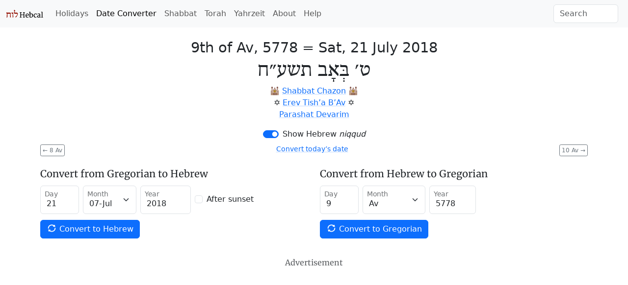

--- FILE ---
content_type: text/html; charset=utf-8
request_url: https://www.hebcal.com/converter?hd=9&hm=Av&hy=5778&h2g=1
body_size: 7050
content:
<!DOCTYPE html>
<html lang="en" data-bs-theme="auto"><head>
<meta charset="utf-8">
<title>Hebrew Date Converter - July 21, 2018 / 9th of Av, 5778</title>
<meta name="viewport" content="width=device-width, initial-scale=1">
<link href="https://cdn.jsdelivr.net/npm/bootstrap@5.3.8/dist/css/bootstrap.min.css" rel="stylesheet" integrity="sha384-sRIl4kxILFvY47J16cr9ZwB07vP4J8+LH7qKQnuqkuIAvNWLzeN8tE5YBujZqJLB" crossorigin="anonymous"><style>@font-face {
  font-family: 'Adobe Hebrew';
  src: url('/i/adobehebrew-regular.woff2') format('woff2'), url('/i/adobehebrew-regular.woff') format('woff');
  font-style: normal;
  font-weight: normal;
  font-display: swap;
}
</style>
<link rel="preconnect" href="https://fonts.gstatic.com" crossorigin>
<style>
/* cyrillic-ext */
@font-face {
  font-family: 'Merriweather';
  font-style: normal;
  font-weight: 400;
  font-display: swap;
  src: url(https://fonts.gstatic.com/s/merriweather/v30/u-440qyriQwlOrhSvowK_l5-cSZMdeX3rsHo.woff2) format('woff2');
  unicode-range: U+0460-052F, U+1C80-1C88, U+20B4, U+2DE0-2DFF, U+A640-A69F, U+FE2E-FE2F;
}
/* cyrillic */
@font-face {
  font-family: 'Merriweather';
  font-style: normal;
  font-weight: 400;
  font-display: swap;
  src: url(https://fonts.gstatic.com/s/merriweather/v30/u-440qyriQwlOrhSvowK_l5-eCZMdeX3rsHo.woff2) format('woff2');
  unicode-range: U+0301, U+0400-045F, U+0490-0491, U+04B0-04B1, U+2116;
}
/* latin-ext */
@font-face {
  font-family: 'Merriweather';
  font-style: normal;
  font-weight: 400;
  font-display: swap;
  src: url(https://fonts.gstatic.com/s/merriweather/v30/u-440qyriQwlOrhSvowK_l5-ciZMdeX3rsHo.woff2) format('woff2');
  unicode-range: U+0100-024F, U+0259, U+1E00-1EFF, U+2020, U+20A0-20AB, U+20AD-20CF, U+2113, U+2C60-2C7F, U+A720-A7FF;
}
/* latin */
@font-face {
  font-family: 'Merriweather';
  font-style: normal;
  font-weight: 400;
  font-display: swap;
  src: url(https://fonts.gstatic.com/s/merriweather/v30/u-440qyriQwlOrhSvowK_l5-fCZMdeX3rg.woff2) format('woff2');
  unicode-range: U+0000-00FF, U+0131, U+0152-0153, U+02BB-02BC, U+02C6, U+02DA, U+02DC, U+2000-206F, U+2074, U+20AC, U+2122, U+2191, U+2193, U+2212, U+2215, U+FEFF, U+FFFD;
}
</style>
<style>
.h1, .h2, .h3, .h4, .h5, .h6, h1, h2, h3, h4, h5, h6 {
  font-family: 'Merriweather', serif;
  font-style: normal;
  font-weight: 400;
}
a {
  -webkit-text-decoration-color: rgba(var(--bs-link-color-rgb), 0.25);
  text-decoration-color: rgba(var(--bs-link-color-rgb), 0.25);
  text-underline-offset: .2rem;
}
a:hover,a:focus {
  -webkit-text-decoration-color: rgba(var(--bs-link-color-rgb), 0.5);
  text-decoration-color: rgba(var(--bs-link-color-rgb), 0.5);
}
a:not([href]):not([class]),a:not([href]):not([class]):hover {
  color: inherit;
  text-decoration: none;
}
.icon {
  display: inline-block;
  width: 1.3rem;
  height: 1.3rem;
  stroke-width: 0;
  stroke: currentColor;
  fill: currentColor;
}
.mt-n1 {
  margin-top: -0.25rem !important;
}
.icon.icon-sm {
  width: 1.0rem;
  height: 1.0rem;
}
.icon.icon-xs {
  margin-top: -0.3rem !important;
  width: 0.7rem;
  height: 0.7rem;
}
.hebcal-footer {
  padding-top: 40px;
  padding-bottom: 40px;
  margin-top: 40px;
  color: var(--bs-secondary-color) !important;
  text-align: center;
  border-top: 1px solid #e5e5e5;
}
.hebcal-footer p {
  margin-bottom: 2px;
}
.bullet-list-inline {
  padding-left: 0;
  margin-left: -3px;
  list-style: none;
}
.bullet-list-inline > li {
  display: inline-block;
  padding-right: 3px;
  padding-left: 3px;
}
.bullet-list-inline li:after{content:"\00a0\00a0\00b7"}
.bullet-list-inline li:last-child:after{content:""}
.label{text-transform:none}
:lang(he) {
  font-family:'Adobe Hebrew','SBL Hebrew',David,serif;
  font-size:125%;
  font-style:normal;
  font-weight:400;
  direction:rtl;
}
small:lang(he) {
  font-size:100%;
}
a.outbound::after {
 content:"";
 width:11px;
 height:11px;
 margin-left:4px;
 background-image:url("data:image/svg+xml,%3Csvg xmlns='http://www.w3.org/2000/svg' width='16' height='16' fill='%23343a40' viewBox='0 0 16 16'%3E%3Cpath fill-rule='evenodd' d='M8.636 3.5a.5.5 0 0 0-.5-.5H1.5A1.5 1.5 0 0 0 0 4.5v10A1.5 1.5 0 0 0 1.5 16h10a1.5 1.5 0 0 0 1.5-1.5V7.864a.5.5 0 0 0-1 0V14.5a.5.5 0 0 1-.5.5h-10a.5.5 0 0 1-.5-.5v-10a.5.5 0 0 1 .5-.5h6.636a.5.5 0 0 0 .5-.5z'/%3E%3Cpath fill-rule='evenodd' d='M16 .5a.5.5 0 0 0-.5-.5h-5a.5.5 0 0 0 0 1h3.793L6.146 9.146a.5.5 0 1 0 .708.708L15 1.707V5.5a.5.5 0 0 0 1 0v-5z'/%3E%3C/svg%3E");
 background-position:center;
 background-repeat:no-repeat;
 background-size:contain;
 display:inline-block;
}
[data-bs-theme=dark] a.outbound::after {
  background-image:url("data:image/svg+xml,%3Csvg xmlns='http://www.w3.org/2000/svg' width='16' height='16' fill='%23adb5bd' viewBox='0 0 16 16'%3E%3Cpath fill-rule='evenodd' d='M8.636 3.5a.5.5 0 0 0-.5-.5H1.5A1.5 1.5 0 0 0 0 4.5v10A1.5 1.5 0 0 0 1.5 16h10a1.5 1.5 0 0 0 1.5-1.5V7.864a.5.5 0 0 0-1 0V14.5a.5.5 0 0 1-.5.5h-10a.5.5 0 0 1-.5-.5v-10a.5.5 0 0 1 .5-.5h6.636a.5.5 0 0 0 .5-.5z'/%3E%3Cpath fill-rule='evenodd' d='M16 .5a.5.5 0 0 0-.5-.5h-5a.5.5 0 0 0 0 1h3.793L6.146 9.146a.5.5 0 1 0 .708.708L15 1.707V5.5a.5.5 0 0 0 1 0v-5z'/%3E%3C/svg%3E");
}
@media print{
 a[href]:after{content:""}
 a{text-decoration:none}
 .container {
  padding-right: 0;
  padding-left: 0;
  width: 100%;
  max-width: 100%;
 }
}
@media (min-width: 768px) {
  input#sitesearch {
    width: 132px;
  }
}
.text-burgundy{color:#941003 !important}
[data-bs-theme=dark] .text-burgundy{
  color:#da8f93 !important;
}
[data-bs-theme=dark] .btn-outline-primary{
  --bs-btn-color: var(--bs-link-color);
  --bs-btn-border-color: var(--bs-link-color);
}
</style>
<script nonce="d6GeQEa8ZpeE">
if (window.matchMedia && window.matchMedia('(prefers-color-scheme: dark)').matches) {
  document.documentElement.setAttribute('data-bs-theme', 'dark');
}
</script>

<link rel="canonical" href="https://www.hebcal.com/converter?hd=9&amp;hm=Av&amp;hy=5778&amp;h2g=1">
<link rel="prev" href="/converter?hd=8&amp;hm=Av&amp;hy=5778&amp;h2g=1">
<link rel="next" href="/converter?hd=10&amp;hm=Av&amp;hy=5778&amp;h2g=1">
<meta name="description" content="Convert Gregorian/civil and Hebrew/Jewish calendar dates. 9th of Av, 5778 = Sat, 21 July 2018">
<link rel="amphtml" href="https://www.hebcal.com/converter?hd=9&amp;hm=Av&amp;hy=5778&amp;h2g=1&amp;amp=1">
<link rel="alternate" type="application/rss+xml" title="RSS" href="/etc/hdate-en.xml">
<style>
#converter-results {
 text-align: center;
}
#converter-results .big-list {
  margin-bottom: 6px;
  font-size: 29px;
  font-weight: 200;
  line-height: normal;
}
#converter-results .jumbo {
  font-size: 48px;
}
.smaller {font-size: 0.75em}
.btn-xs {
  padding: 0.125rem 0.25rem;
  font-size: 0.75rem;
  border-radius: 0.2rem;
}
</style>
</head>
<body>
<nav class="navbar navbar-expand-lg bg-body-tertiary">
<div class="container-fluid">
  <a href="/" class="navbar-brand" id="logo" title="Hebcal Jewish Calendar"><svg width="77" height="21" xmlns="http://www.w3.org/2000/svg"><use xlink:href="/i/sprite13.svg#hebcal-logo"></use></svg></a>
  <button class="navbar-toggler d-print-none" type="button" data-bs-toggle="collapse" data-bs-target="#navbarSupportedContent" aria-controls="navbarSupportedContent" aria-expanded="false" aria-label="Toggle navigation">
    <span class="navbar-toggler-icon"></span>
  </button>
  <div class="collapse navbar-collapse d-print-none" id="navbarSupportedContent">
    <ul class="navbar-nav me-auto mb-2 mb-lg-0 d-print-none"><li class="nav-item"><a class="nav-link" href="/holidays/" title="Jewish Holidays">Holidays</a></li><li class="nav-item"><a class="nav-link active" aria-current="page" href="/converter" title="Hebrew Date Converter">Date Converter</a></li><li class="nav-item"><a class="nav-link" href="/shabbat" title="Shabbat Times">Shabbat</a></li><li class="nav-item"><a class="nav-link" href="/sedrot/" title="Torah Readings">Torah</a></li><li class="nav-item"><a class="nav-link" href="/yahrzeit" title="Yahrzeit, Birthday + Anniversary dates">Yahrzeit</a></li><li class="nav-item"><a class="nav-link" href="/home/about" title="About">About</a></li><li class="nav-item"><a class="nav-link" href="/home/help" title="Help">Help</a></li></ul>
    <form class="d-flex d-print-none" role="search" method="get" id="searchform" action="/home/">
      <input name="s" id="sitesearch" type="text" class="form-control me-2" placeholder="Search" aria-label="Search">
    </form>
  </div>
</div>
</nav>
<div class="container">
<div class="row">
<div class="col">
<div id="converter-results" class="mt-4">
<ul class="list-unstyled">
<li class="big-list"><span class="text-nowrap">9th of Av, 5778</span> = <strong class="text-nowrap">Sat, 21 July 2018</strong></li>
<li id="jumbo-hebdate" dir="rtl" lang="he" class="big-list jumbo">ט׳ בְּאָב תשע״ח</li>
<li>🕍 <a href="https://www.hebcal.com/holidays/shabbat-chazon-2018">Shabbat Chazon</a> 🕍</li>
<li>✡️ <a href="https://www.hebcal.com/holidays/tisha-bav-2018">Erev Tish’a B’Av</a> ✡️</li>
<li> <a href="https://www.hebcal.com/sedrot/devarim-20180721">Parashat Devarim</a> </li>
</ul>
</div><!-- #converter-results -->
</div><!-- .col -->
</div><!-- .row -->
<div class="d-flex justify-content-center d-print-none">
<div class="form-check form-switch mb-2">
<input class="form-check-input" type="checkbox" role="switch" id="nikud-checkbox" checked>
<label class="form-check-label" for="nikud-checkbox">Show Hebrew <i>niqqud</i></label>
</div>
</div><!-- .d-flex -->
<div class="overflow-auto">
<div class="float-start d-print-none me-2">
<a class="btn btn-xs btn-outline-secondary" href="/converter?hd=8&amp;hm=Av&amp;hy=5778&amp;h2g=1" title="previous date"><span aria-hidden="true">←</span> 8 Av</a>
</div>
<div class="float-end d-print-none ms-2">
<a class="btn btn-xs btn-outline-secondary" href="/converter?hd=10&amp;hm=Av&amp;hy=5778&amp;h2g=1" title="next date">10 Av <span aria-hidden="true">→</span></a>
</div>
<div id="ctoday" class="d-flex justify-content-center d-print-none">
</div>
</div><!-- .clearfix -->
<div id="converter-form" class="d-print-none mt-4">
<div class="row">
<div class="col-md">
<form class="row gy-1 gx-2 mb-3 align-items-center" method="get" autocomplete="off" action="/converter" target="_top">
<h5>Convert from Gregorian to Hebrew</h5>
<div class="form-floating col-auto mb-2">
<input type="text" inputmode="numeric" class="form-control" name="gd" placeholder="day" value="21" size="2" maxlength="2" id="gd" pattern="\d*">
<label for="gd">Day</label>
</div><!-- .col -->
<div class="form-floating col-auto mb-2">
<select name="gm" id="gm" class="form-select">
 <option  value="1">01-Jan</option>
 <option  value="2">02-Feb</option>
 <option  value="3">03-Mar</option>
 <option  value="4">04-Apr</option>
 <option  value="5">05-May</option>
 <option  value="6">06-Jun</option>
 <option selected value="7">07-Jul</option>
 <option  value="8">08-Aug</option>
 <option  value="9">09-Sep</option>
 <option  value="10">10-Oct</option>
 <option  value="11">11-Nov</option>
 <option  value="12">12-Dec</option>
</select>
<label for="gm">Month</label>
</div><!-- .col -->
<div class="form-floating col-auto mb-2">
<input type="text" inputmode="numeric" class="form-control" name="gy" placeholder="year" value="2018" size="5" maxlength="5" id="gy" pattern="-?\d*">
<label for="gy">Year</label>
</div><!-- .col -->
<div class="col-auto mb-2">
<div class="form-check">
  <input class="form-check-input" type="checkbox" name="gs" value="on"  id="gs">
  <label class="form-check-label" for="gs">After sunset</label>
</div><!-- .form-check -->
</div><!-- .col -->

<div class="col-auto mb-3">
<button type="submit" name="g2h" value="1" class="btn btn-primary text-nowrap">
  <svg width="1em" height="1em" class="icon align-top"><use xlink:href="/i/sprite13.svg#gi-refresh"></use></svg>
  Convert to Hebrew
</button>
</div><!-- .col -->
</form>
</div><!-- .col-md -->

<div class="col-md">
<form class="row gy-1 gx-2 mb-3 align-items-center" method="get" autocomplete="off" action="/converter" target="_top">
<h5>Convert from Hebrew to Gregorian</h5>
<div class="form-floating col-auto mb-2">
<input type="text" inputmode="numeric" class="form-control" name="hd" placeholder="day" value="9" size="2" maxlength="2" id="hd" pattern="\d*">
<label for="hd">Day</label>
</div><!-- /hd -->
<div class="form-floating col-auto mb-2">
<select name="hm" id="hm" class="form-select">
<option  value="Nisan">Nisan</option>
<option  value="Iyyar">Iyyar</option>
<option  value="Sivan">Sivan</option>
<option  value="Tamuz">Tamuz</option>
<option selected value="Av">Av</option>
<option  value="Elul">Elul</option>
<option  value="Tishrei">Tishrei</option>
<option  value="Cheshvan">Cheshvan</option>
<option  value="Kislev">Kislev</option>
<option  value="Tevet">Tevet</option>
<option  value="Shvat">Sh'vat</option>
<option  value="Adar">Adar</option>
<option  value="Adar1">Adar I</option>
<option  value="Adar2">Adar II</option>
</select>
<label for="hm">Month</label>
</div><!-- /hm -->
<div class="form-floating col-auto mb-2">
<input type="text" inputmode="numeric" class="form-control" name="hy" placeholder="year" value="5778" size="4" maxlength="4" id="hy" pattern="\d*">
<label for="hy">Year</label>
</div><!-- /hy -->

<div class="col mb-3">
<button type="submit" name="h2g" value="1" class="btn btn-primary text-nowrap">
  <svg width="1em" height="1em" class="icon align-top"><use xlink:href="/i/sprite13.svg#gi-refresh"></use></svg>
  Convert to Gregorian
</button>
</div><!-- .col -->
</form>
</div><!-- .col-md -->
</div><!-- .row -->
</div><!-- #converter-form -->

<div class="d-flex justify-content-center d-print-none">
<h6 class="text-body-secondary mt-2 mb-1">Advertisement</h6>
</div><!-- .d-flex -->
<div class="d-print-none mb-2">
<script async nonce="d6GeQEa8ZpeE" src="https://pagead2.googlesyndication.com/pagead/js/adsbygoogle.js?client=ca-pub-7687563417622459"
crossorigin="anonymous"></script>
<ins class="adsbygoogle"
style="display:block; text-align:center;"
data-ad-layout="in-article"
data-ad-format="fluid"
data-ad-client="ca-pub-7687563417622459"
data-ad-slot="5342180883"></ins>
<script nonce="d6GeQEa8ZpeE">
(adsbygoogle = window.adsbygoogle || []).push({});
</script>
</div><!-- .d-print-none -->

<div class="row d-print-none mt-4">
<div class="col">
<h5>How to read Hebrew Dates</h5>
<p>Hebrew dates are written right-to-left with the day of the month, followed by the
month name, then the Hebrew year. <a
href="/home/1824/numerical-values-of-hebrew-letters">Numerical values</a> are
represented using letters of the Hebrew <em>alef-bet</em> (alphabet).</p>
</div><!-- .col -->
</div><!-- .row -->
<div class="row d-print-none mt-3">
<div class="col-sm-6 mb-3">
<h5><svg class="icon mb-1 me-1 text-body-secondary" fill="currentColor"><use xlink:href="/i/sprite13.svg#gi-user-parents"></use></svg>
 Yahrzeit + Anniversary Calendar</h5>
<p>Create a personal list of Yahrzeit (memorial) and Yizkor dates,
Hebrew Birthdays and Anniversaries for 20+ years.
Free annual email reminders &amp; calendar downloads.
<br><a href="/yahrzeit">Get started &raquo;</a></p>
</div><!-- .col -->
<div class="col-sm-6 mb-3">
<h5><svg class="icon mb-1 me-1 text-body-secondary" fill="currentColor"><use xlink:href="/i/sprite13.svg#bi-calendar3"></use></svg>
 Jewish Holidays</h5>
<p>Major, minor &amp; modern holidays, Rosh Chodesh, minor fasts, special Shabbatot.</p>
<div><a class="btn btn-outline-primary btn-sm mb-2 me-1" href="/holidays/2017-2018">
  <svg class="icon"><use xlink:href="/i/sprite13.svg#bi-calendar3"></use></svg>
  5778 Calendar &raquo;</a></div>
</div><!-- .col -->
</div><!-- .row -->

<div id="future" class="row">
<div class="col-md-6" id="future-heb">
<div class="row">
 <div class="col-auto"><h4>9th of Av</h4></div>
 <div class="col-auto"><a
  class="btn btn-xs btn-outline-secondary" title="Download CSV" download rel="nofollow" href="/converter/csv?hd=9&amp;hm=Av&amp;hy=5778&amp;h2g=1">
  <svg class="icon" fill="currentColor"><use xlink:href="/i/sprite13.svg#noun_CSV_1658749"></use></svg>
  Download CSV</a>
 </div>
</div>
<table class="table table-condensed table-striped">
<colgroup><col style="width:154px"><col></colgroup>
<tbody>
<tr><td><time datetime="2013-07-16">Tue, 16 Jul 2013</time></td><td><a href="/converter?hd=9&amp;hm=Av&amp;hy=5773&amp;h2g=1">9 Av 5773</a></td></tr>
<tr><td><time datetime="2014-08-05">Tue, 5 Aug 2014</time></td><td><a href="/converter?hd=9&amp;hm=Av&amp;hy=5774&amp;h2g=1">9 Av 5774</a></td></tr>
<tr><td><time datetime="2015-07-25">Sat, 25 Jul 2015</time></td><td><a href="/converter?hd=9&amp;hm=Av&amp;hy=5775&amp;h2g=1">9 Av 5775</a></td></tr>
<tr><td><time datetime="2016-08-13">Sat, 13 Aug 2016</time></td><td><a href="/converter?hd=9&amp;hm=Av&amp;hy=5776&amp;h2g=1">9 Av 5776</a></td></tr>
<tr><td><time datetime="2017-08-01">Tue, 1 Aug 2017</time></td><td><a href="/converter?hd=9&amp;hm=Av&amp;hy=5777&amp;h2g=1">9 Av 5777</a></td></tr>
<tr><td><time datetime="2018-07-21">Sat, 21 Jul 2018</time></td><td><a href="/converter?hd=9&amp;hm=Av&amp;hy=5778&amp;h2g=1">9 Av 5778</a></td></tr>
<tr><td><time datetime="2019-08-10">Sat, 10 Aug 2019</time></td><td><a href="/converter?hd=9&amp;hm=Av&amp;hy=5779&amp;h2g=1">9 Av 5779</a></td></tr>
<tr><td><time datetime="2020-07-30">Thu, 30 Jul 2020</time></td><td><a href="/converter?hd=9&amp;hm=Av&amp;hy=5780&amp;h2g=1">9 Av 5780</a></td></tr>
<tr><td><time datetime="2021-07-18">Sun, 18 Jul 2021</time></td><td><a href="/converter?hd=9&amp;hm=Av&amp;hy=5781&amp;h2g=1">9 Av 5781</a></td></tr>
<tr><td><time datetime="2022-08-06">Sat, 6 Aug 2022</time></td><td><a href="/converter?hd=9&amp;hm=Av&amp;hy=5782&amp;h2g=1">9 Av 5782</a></td></tr>
<tr><td><time datetime="2023-07-27">Thu, 27 Jul 2023</time></td><td><a href="/converter?hd=9&amp;hm=Av&amp;hy=5783&amp;h2g=1">9 Av 5783</a></td></tr>
<tr><td><time datetime="2024-08-13">Tue, 13 Aug 2024</time></td><td><a href="/converter?hd=9&amp;hm=Av&amp;hy=5784&amp;h2g=1">9 Av 5784</a></td></tr>
<tr><td><time datetime="2025-08-03">Sun, 3 Aug 2025</time></td><td><a href="/converter?hd=9&amp;hm=Av&amp;hy=5785&amp;h2g=1">9 Av 5785</a></td></tr>
<tr><td><time datetime="2026-07-23">Thu, 23 Jul 2026</time></td><td><a href="/converter?hd=9&amp;hm=Av&amp;hy=5786&amp;h2g=1">9 Av 5786</a></td></tr>
<tr><td><time datetime="2027-08-12">Thu, 12 Aug 2027</time></td><td><a href="/converter?hd=9&amp;hm=Av&amp;hy=5787&amp;h2g=1">9 Av 5787</a></td></tr>
<tr><td><time datetime="2028-08-01">Tue, 1 Aug 2028</time></td><td><a href="/converter?hd=9&amp;hm=Av&amp;hy=5788&amp;h2g=1">9 Av 5788</a></td></tr>
<tr><td><time datetime="2029-07-21">Sat, 21 Jul 2029</time></td><td><a href="/converter?hd=9&amp;hm=Av&amp;hy=5789&amp;h2g=1">9 Av 5789</a></td></tr>
<tr><td><time datetime="2030-08-08">Thu, 8 Aug 2030</time></td><td><a href="/converter?hd=9&amp;hm=Av&amp;hy=5790&amp;h2g=1">9 Av 5790</a></td></tr>
<tr><td><time datetime="2031-07-29">Tue, 29 Jul 2031</time></td><td><a href="/converter?hd=9&amp;hm=Av&amp;hy=5791&amp;h2g=1">9 Av 5791</a></td></tr>
<tr><td><time datetime="2032-07-17">Sat, 17 Jul 2032</time></td><td><a href="/converter?hd=9&amp;hm=Av&amp;hy=5792&amp;h2g=1">9 Av 5792</a></td></tr>
<tr><td><time datetime="2033-08-04">Thu, 4 Aug 2033</time></td><td><a href="/converter?hd=9&amp;hm=Av&amp;hy=5793&amp;h2g=1">9 Av 5793</a></td></tr>
<tr><td><time datetime="2034-07-25">Tue, 25 Jul 2034</time></td><td><a href="/converter?hd=9&amp;hm=Av&amp;hy=5794&amp;h2g=1">9 Av 5794</a></td></tr>
<tr><td><time datetime="2035-08-14">Tue, 14 Aug 2035</time></td><td><a href="/converter?hd=9&amp;hm=Av&amp;hy=5795&amp;h2g=1">9 Av 5795</a></td></tr>
<tr><td><time datetime="2036-08-02">Sat, 2 Aug 2036</time></td><td><a href="/converter?hd=9&amp;hm=Av&amp;hy=5796&amp;h2g=1">9 Av 5796</a></td></tr>
<tr><td><time datetime="2037-07-21">Tue, 21 Jul 2037</time></td><td><a href="/converter?hd=9&amp;hm=Av&amp;hy=5797&amp;h2g=1">9 Av 5797</a></td></tr>
<tr><td><time datetime="2038-08-10">Tue, 10 Aug 2038</time></td><td><a href="/converter?hd=9&amp;hm=Av&amp;hy=5798&amp;h2g=1">9 Av 5798</a></td></tr>
<tr><td><time datetime="2039-07-30">Sat, 30 Jul 2039</time></td><td><a href="/converter?hd=9&amp;hm=Av&amp;hy=5799&amp;h2g=1">9 Av 5799</a></td></tr>
<tr><td><time datetime="2040-07-19">Thu, 19 Jul 2040</time></td><td><a href="/converter?hd=9&amp;hm=Av&amp;hy=5800&amp;h2g=1">9 Av 5800</a></td></tr>
<tr><td><time datetime="2041-08-06">Tue, 6 Aug 2041</time></td><td><a href="/converter?hd=9&amp;hm=Av&amp;hy=5801&amp;h2g=1">9 Av 5801</a></td></tr>
<tr><td><time datetime="2042-07-26">Sat, 26 Jul 2042</time></td><td><a href="/converter?hd=9&amp;hm=Av&amp;hy=5802&amp;h2g=1">9 Av 5802</a></td></tr>
<tr><td><time datetime="2043-08-15">Sat, 15 Aug 2043</time></td><td><a href="/converter?hd=9&amp;hm=Av&amp;hy=5803&amp;h2g=1">9 Av 5803</a></td></tr>
</tbody>
</table>
</div><!-- .col -->
<div class="col-md-6" id="future-greg">
<h4>21 July</h4>
<table class="table table-condensed table-striped">
<colgroup><col style="width:154px"><col></colgroup>
<tbody>
<tr><td><time datetime="2013-07-21">Sun, 21 Jul 2013</time></td><td><a href="/converter?hd=14&amp;hm=Av&amp;hy=5773&amp;h2g=1">14 Av 5773</a></td></tr>
<tr><td><time datetime="2014-07-21">Mon, 21 Jul 2014</time></td><td><a href="/converter?hd=23&amp;hm=Tamuz&amp;hy=5774&amp;h2g=1">23 Tamuz 5774</a></td></tr>
<tr><td><time datetime="2015-07-21">Tue, 21 Jul 2015</time></td><td><a href="/converter?hd=5&amp;hm=Av&amp;hy=5775&amp;h2g=1">5 Av 5775</a></td></tr>
<tr><td><time datetime="2016-07-21">Thu, 21 Jul 2016</time></td><td><a href="/converter?hd=15&amp;hm=Tamuz&amp;hy=5776&amp;h2g=1">15 Tamuz 5776</a></td></tr>
<tr><td><time datetime="2017-07-21">Fri, 21 Jul 2017</time></td><td><a href="/converter?hd=27&amp;hm=Tamuz&amp;hy=5777&amp;h2g=1">27 Tamuz 5777</a></td></tr>
<tr><td><time datetime="2018-07-21">Sat, 21 Jul 2018</time></td><td><a href="/converter?hd=9&amp;hm=Av&amp;hy=5778&amp;h2g=1">9 Av 5778</a></td></tr>
<tr><td><time datetime="2019-07-21">Sun, 21 Jul 2019</time></td><td><a href="/converter?hd=18&amp;hm=Tamuz&amp;hy=5779&amp;h2g=1">18 Tamuz 5779</a></td></tr>
<tr><td><time datetime="2020-07-21">Tue, 21 Jul 2020</time></td><td><a href="/converter?hd=29&amp;hm=Tamuz&amp;hy=5780&amp;h2g=1">29 Tamuz 5780</a></td></tr>
<tr><td><time datetime="2021-07-21">Wed, 21 Jul 2021</time></td><td><a href="/converter?hd=12&amp;hm=Av&amp;hy=5781&amp;h2g=1">12 Av 5781</a></td></tr>
<tr><td><time datetime="2022-07-21">Thu, 21 Jul 2022</time></td><td><a href="/converter?hd=22&amp;hm=Tamuz&amp;hy=5782&amp;h2g=1">22 Tamuz 5782</a></td></tr>
<tr><td><time datetime="2023-07-21">Fri, 21 Jul 2023</time></td><td><a href="/converter?hd=3&amp;hm=Av&amp;hy=5783&amp;h2g=1">3 Av 5783</a></td></tr>
<tr><td><time datetime="2024-07-21">Sun, 21 Jul 2024</time></td><td><a href="/converter?hd=15&amp;hm=Tamuz&amp;hy=5784&amp;h2g=1">15 Tamuz 5784</a></td></tr>
<tr><td><time datetime="2025-07-21">Mon, 21 Jul 2025</time></td><td><a href="/converter?hd=25&amp;hm=Tamuz&amp;hy=5785&amp;h2g=1">25 Tamuz 5785</a></td></tr>
<tr><td><time datetime="2026-07-21">Tue, 21 Jul 2026</time></td><td><a href="/converter?hd=7&amp;hm=Av&amp;hy=5786&amp;h2g=1">7 Av 5786</a></td></tr>
<tr><td><time datetime="2027-07-21">Wed, 21 Jul 2027</time></td><td><a href="/converter?hd=16&amp;hm=Tamuz&amp;hy=5787&amp;h2g=1">16 Tamuz 5787</a></td></tr>
<tr><td><time datetime="2028-07-21">Fri, 21 Jul 2028</time></td><td><a href="/converter?hd=27&amp;hm=Tamuz&amp;hy=5788&amp;h2g=1">27 Tamuz 5788</a></td></tr>
<tr><td><time datetime="2029-07-21">Sat, 21 Jul 2029</time></td><td><a href="/converter?hd=9&amp;hm=Av&amp;hy=5789&amp;h2g=1">9 Av 5789</a></td></tr>
<tr><td><time datetime="2030-07-21">Sun, 21 Jul 2030</time></td><td><a href="/converter?hd=20&amp;hm=Tamuz&amp;hy=5790&amp;h2g=1">20 Tamuz 5790</a></td></tr>
<tr><td><time datetime="2031-07-21">Mon, 21 Jul 2031</time></td><td><a href="/converter?hd=1&amp;hm=Av&amp;hy=5791&amp;h2g=1">1 Av 5791</a></td></tr>
<tr><td><time datetime="2032-07-21">Wed, 21 Jul 2032</time></td><td><a href="/converter?hd=13&amp;hm=Av&amp;hy=5792&amp;h2g=1">13 Av 5792</a></td></tr>
<tr><td><time datetime="2033-07-21">Thu, 21 Jul 2033</time></td><td><a href="/converter?hd=24&amp;hm=Tamuz&amp;hy=5793&amp;h2g=1">24 Tamuz 5793</a></td></tr>
<tr><td><time datetime="2034-07-21">Fri, 21 Jul 2034</time></td><td><a href="/converter?hd=5&amp;hm=Av&amp;hy=5794&amp;h2g=1">5 Av 5794</a></td></tr>
<tr><td><time datetime="2035-07-21">Sat, 21 Jul 2035</time></td><td><a href="/converter?hd=14&amp;hm=Tamuz&amp;hy=5795&amp;h2g=1">14 Tamuz 5795</a></td></tr>
<tr><td><time datetime="2036-07-21">Mon, 21 Jul 2036</time></td><td><a href="/converter?hd=26&amp;hm=Tamuz&amp;hy=5796&amp;h2g=1">26 Tamuz 5796</a></td></tr>
<tr><td><time datetime="2037-07-21">Tue, 21 Jul 2037</time></td><td><a href="/converter?hd=9&amp;hm=Av&amp;hy=5797&amp;h2g=1">9 Av 5797</a></td></tr>
<tr><td><time datetime="2038-07-21">Wed, 21 Jul 2038</time></td><td><a href="/converter?hd=18&amp;hm=Tamuz&amp;hy=5798&amp;h2g=1">18 Tamuz 5798</a></td></tr>
<tr><td><time datetime="2039-07-21">Thu, 21 Jul 2039</time></td><td><a href="/converter?hd=29&amp;hm=Tamuz&amp;hy=5799&amp;h2g=1">29 Tamuz 5799</a></td></tr>
<tr><td><time datetime="2040-07-21">Sat, 21 Jul 2040</time></td><td><a href="/converter?hd=11&amp;hm=Av&amp;hy=5800&amp;h2g=1">11 Av 5800</a></td></tr>
<tr><td><time datetime="2041-07-21">Sun, 21 Jul 2041</time></td><td><a href="/converter?hd=22&amp;hm=Tamuz&amp;hy=5801&amp;h2g=1">22 Tamuz 5801</a></td></tr>
<tr><td><time datetime="2042-07-21">Mon, 21 Jul 2042</time></td><td><a href="/converter?hd=4&amp;hm=Av&amp;hy=5802&amp;h2g=1">4 Av 5802</a></td></tr>
<tr><td><time datetime="2043-07-21">Tue, 21 Jul 2043</time></td><td><a href="/converter?hd=13&amp;hm=Tamuz&amp;hy=5803&amp;h2g=1">13 Tamuz 5803</a></td></tr>
</tbody>
</table>
</div><!-- .col -->
</div><!-- .row -->

<script nonce="d6GeQEa8ZpeE">
document.addEventListener('DOMContentLoaded', function() {
  const d = document;
  const switchEl = d.querySelector("#nikud-checkbox");
  const hebdateEl = d.querySelector("#jumbo-hebdate");
  switchEl.addEventListener('change', function(event) {
    hebdateEl.innerHTML = event.target.checked ? 'ט׳ בְּאָב תשע״ח' : 'ט׳ אב תשע״ח';
  });
  const gy=2018, gm=7, gd=21;
  const dt = new Date();
  if (dt.getFullYear() != gy || dt.getMonth()+1 != gm || dt.getDate() != gd) {
    const el = d.querySelector("#ctoday");
    el.innerHTML = '<div class="small"><a href="/converter">Convert today’s date</a></div>';
  }
  d.addEventListener('keydown', function(e) {
    if (e.metaKey || e.target.nodeName === 'INPUT') {
      return;
    }
    if (e.key === 'ArrowLeft') {
      const el = d.querySelector('link[rel=prev]');
      if (el) {
        d.location.href = el.href;
      }
    } else if (e.key === 'ArrowRight') {
      const el = d.querySelector('link[rel=next]');
      if (el) {
        d.location.href = el.href;
      }
    }
  });
});
</script>
<footer class="hebcal-footer d-print-none">
<div class="row">
<div class="col">
<ul class="bullet-list-inline">
<li><time datetime="2025-11-29T08:57:59.713Z">November 29, 2025</time></li>
<li><a href="/home/about">About</a></li>
<li><a href="/home/about/privacy-policy">Privacy</a></li>
<li><a href="/home/help">Help</a></li>
<li><a href="/home/about/contact">Contact</a></li>
<li><a href="/home/developer-apis">Developer APIs</a></li>
</ul>
<p class="small">Except where otherwise noted, content on this site is licensed under a <a
rel="license" href="https://creativecommons.org/licenses/by/4.0/">Creative Commons Attribution 4.0 International License</a>.
This website includes location data created by <a href="https://www.geonames.org/">GeoNames</a>
and <a href="https://www.maxmind.com/">MaxMind</a>, also licensed under Creative Commons.
</p>
</div><!-- .col -->
</div><!-- .row -->
</footer>
</div><!-- .container -->
<script nonce="d6GeQEa8ZpeE" src="https://cdn.jsdelivr.net/npm/bootstrap@5.3.8/dist/js/bootstrap.bundle.min.js" integrity="sha384-FKyoEForCGlyvwx9Hj09JcYn3nv7wiPVlz7YYwJrWVcXK/BmnVDxM+D2scQbITxI" crossorigin="anonymous"></script>
<script nonce="d6GeQEa8ZpeE">/* eslint-disable keyword-spacing, comma-spacing, brace-style, space-before-blocks, no-var */
var _paq = window._paq = window._paq || [];
const canonicalMeta=document.querySelector('link[rel="canonical"]');
const urlHref=canonicalMeta?canonicalMeta.href:window.location.href;
/* save utm */
const utm_ = {};
new URL(window.location.href).searchParams.forEach(function(v, k) {
  if (k.startsWith('utm_')) {utm_[k] = v;}
});
/* redact identifier from URL */
const url = new URL(urlHref);
const sp = url.searchParams;
const pn = url.pathname;
if (pn.startsWith('/yahrzeit/edit/')) {
  url.pathname='/yahrzeit/edit/_ID_';
} else if (pn.startsWith('/yahrzeit/verify/')) {
  url.pathname='/yahrzeit/verify/_ID_';
} else if (pn=='/yahrzeit/') {
  url.pathname='/yahrzeit';
} else if (pn=='/converter') {
  if (sp.get('h2g')=='1') {
    url.pathname='/converter/'+sp.get('hy')+'/'+sp.get('hm')+'/'+sp.get('hd');
  } else {
    url.pathname='/converter/'+sp.get('gy')+'/'+sp.get('gm')+'/'+sp.get('gd');
  }
} else if (pn=='/hebcal') {
  const yr=sp.get('year');
  url.pathname=sp.get('v')=='1'&&yr?'/hebcal/'+yr:'/hebcal';
}
/* always remove search params */
url.search='';
Object.entries(utm_).forEach(function(arr) {
  url.searchParams.set(arr[0], arr[1]);
});
_paq.push(['setCustomUrl', url.href]);
_paq.push(['disableCookies']);
/* Hebcal anonymous userid */
const d0=document; const c0=d0.cookie;
if(c0&&c0.length&&typeof URLSearchParams=='function'){
  const cks=c0.split(';').map(function(s0){const s=s0.trim(); const eq=s.indexOf('=');
    return[s.substring(0, eq),s.substring(eq+1)];}).reduce(function(m,v){
    m[v[0]]=v[1]; return m;},{});
  if(cks['C']){
    const ck=new URLSearchParams(cks['C']);
    const uid=ck.get('uid');
    if(uid){
      const vid = uid.substring(0, 4) + uid.substring(24);
      _paq.push(['setVisitorId', vid]);
      _paq.push(['setUserId', uid]);
    }
  }
}
_paq.push(['trackPageView']);
_paq.push(['enableLinkTracking']);
(function() {
  const u='/ma/';
  _paq.push(['setTrackerUrl', u+'ma.php']);
  _paq.push(['setSiteId', '1']);
  const d=document; const g=d.createElement('script'); const s=d.getElementsByTagName('script')[0];
  g.nonce='d6GeQEa8ZpeE';
  g.async=true; g.src=u+'ma.js'; s.parentNode.insertBefore(g,s);
})();
</script>
</body>
</html>
<!-- w20 2025-11-29T08:57:59.714Z -->


--- FILE ---
content_type: text/html; charset=utf-8
request_url: https://www.google.com/recaptcha/api2/aframe
body_size: 269
content:
<!DOCTYPE HTML><html><head><meta http-equiv="content-type" content="text/html; charset=UTF-8"></head><body><script nonce="D9HUPHWtDBnCqUATUgV7TA">/** Anti-fraud and anti-abuse applications only. See google.com/recaptcha */ try{var clients={'sodar':'https://pagead2.googlesyndication.com/pagead/sodar?'};window.addEventListener("message",function(a){try{if(a.source===window.parent){var b=JSON.parse(a.data);var c=clients[b['id']];if(c){var d=document.createElement('img');d.src=c+b['params']+'&rc='+(localStorage.getItem("rc::a")?sessionStorage.getItem("rc::b"):"");window.document.body.appendChild(d);sessionStorage.setItem("rc::e",parseInt(sessionStorage.getItem("rc::e")||0)+1);localStorage.setItem("rc::h",'1764406681019');}}}catch(b){}});window.parent.postMessage("_grecaptcha_ready", "*");}catch(b){}</script></body></html>